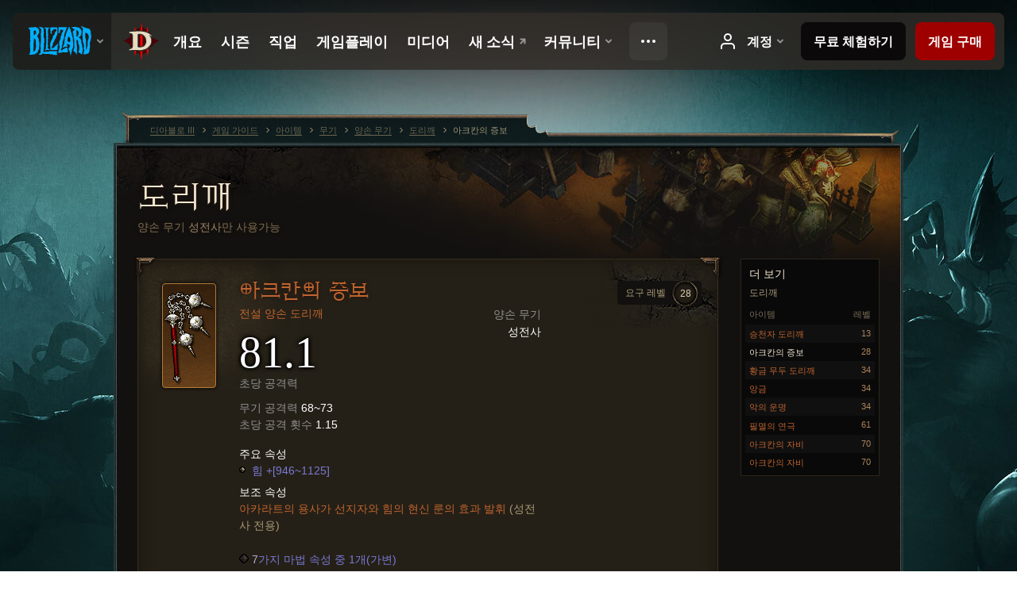

--- FILE ---
content_type: text/html;charset=UTF-8
request_url: https://us.diablo3.blizzard.com/ko-kr/item/akkhans-addendum-P4_Unique_Flail_2H_001
body_size: 6342
content:
<!DOCTYPE html>
<html xmlns="http://www.w3.org/1999/xhtml" xml:lang="ko-kr" lang="ko-kr">
<head xmlns:og="http://ogp.me/ns#" xmlns:fb="http://ogp.me/ns/fb#">
<script type="text/javascript">
//<![CDATA[
var BlzCookieConsent = {
host: "blizzard.com",
onetrustScriptUrl: "https://cdn.cookielaw.org/scripttemplates/otSDKStub.js",
onetrustDomainScript: "22011b0f-2c46-49a3-a7bf-5f98a4d4da65",
cookieInfoUrlPattern: "/cookies/?$"
}
//]]>
</script>
<script type="text/javascript" src="/static/js/libs/cookie-consent-filter-compat.js?v=58-137" defer></script>
<script>
//<![CDATA[
var dataLayer = dataLayer|| [];
dataLayer.push({
"authenticated": "0" });
(function(w,d,s,l,i){w[l]=w[l]||[];w[l].push({"gtm.start":new Date().getTime(),event:"gtm.js"});var f=d.getElementsByTagName(s)[0], j=d.createElement(s),dl=l!="dataLayer"?"&amp;l="+l:"";j.async=true;j.src=
"//www.googletagmanager.com/gtm.js?id="+i+dl;f.parentNode.insertBefore(j,f);})
(window,document,"script","dataLayer","GTM-TVHPB9J");
//]]>
</script>
<meta http-equiv="imagetoolbar" content="false" />
<meta http-equiv="X-UA-Compatible" content="IE=edge,chrome=1" />
<title>아크칸의 증보 - 게임 가이드 - 디아블로 III</title>
<link rel="icon" href="/static/images/icons/favicon.ico?v=58-137" type="image/x-icon" />
<link rel="shortcut icon" href="/static/images/icons/favicon.ico?v=58-137" type="image/x-icon" />
<link rel="stylesheet" type="text/css" media="all" href="/static/local-common/css/common-game-site.min.css?v=58-137" />
<link rel="stylesheet" type="text/css" media="all" href="/static/css/legal/ratings.css?v=58-137" />
<link rel="stylesheet" type="text/css" media="all" href="/static/css/d3.css?v=137" />
<link rel="stylesheet" type="text/css" media="all" href="/static/css/tooltips.css?v=137" />
<link rel="stylesheet" type="text/css" media="all" href="/static/css/db.css?v=58-137" />
<link rel="stylesheet" type="text/css" media="all" href="/static/css/item/detail.css?v=58-137" />
<!--[if IE 6]> <link rel="stylesheet" type="text/css" media="all" href="/static/css/tooltips-ie6.css?v=137" />
<![endif]-->
<script type="text/javascript" src="/static/local-common/js/third-party.js?v=58-137"></script>
<script type="text/javascript" src="/static/local-common/js/common-game-site.min.js?v=58-137"></script>
<meta name="robots" content="" />
<meta name="title" content="아크칸의 증보" />
<meta name="description" content="" />
<meta name="keywords" content="아크칸의 증보, 도리깨, 아이템, 양손 무기, 양손 무기" />
<meta name="identifier" content="akkhans-addendum" />
<meta name="type" content="item" />
<meta name="icon" content="https://assets.diablo3.blizzard.com/d3/icons/items/small/p4_unique_flail_2h_001_demonhunter_male.png" />
<meta name="language" content="ko-kr" />
<meta name="twitter:card" content="summary" />
<meta name="twitter:title" content="아크칸의 증보 - 게임 가이드 - 디아블로 III" />
<meta name="twitter:description" content="&amp;lt;span class=&amp;quot;d3-color-ffc7b377&amp;quot;&amp;gt;&amp;quot;세상에서 가장 훌륭한 갑옷을 입었더라도 좋은 무기가 없다면 무슨 소용인가.&amp;quot; - 아크칸&amp;lt;/span&amp;gt;" />
<meta name="twitter:image:src" content="https://assets.diablo3.blizzard.com/d3/icons/items/large/p4_unique_flail_2h_001_demonhunter_male.png" />
<!--[if IE 6]> <script type="text/javascript">
//<![CDATA[
try { document.execCommand('BackgroundImageCache', false, true) } catch(e) {}
//]]>
</script>
<![endif]-->
<script type="text/javascript">
//<![CDATA[
var Core = Core || {},
Login = Login || {};
Core.staticUrl = '/static';
Core.sharedStaticUrl = '/static/local-common';
Core.baseUrl = '/ko-kr';
Core.projectUrl = '';
Core.cdnUrl = 'https://blzmedia-a.akamaihd.net';
Core.supportUrl = 'http://us.battle.net/support/';
Core.secureSupportUrl = 'https://us.battle.net/support/';
Core.project = 'd3';
Core.locale = 'ko-kr';
Core.language = 'ko';
Core.region = 'us';
Core.shortDateFormat = 'yyyy.MM.dd';
Core.dateTimeFormat = 'yyyy.MM.dd HH시 mm분';
Core.loggedIn = false;
Core.userAgent = 'web';
Login.embeddedUrl = 'https://us.battle.net/login/login.frag';
var Flash = Flash || {};
Flash.videoPlayer = 'https://blzmedia-a.akamaihd.net/global-video-player/themes/d3/video-player.swf';
Flash.videoBase = 'https://blzmedia-a.akamaihd.net/d3/media/videos';
Flash.ratingImage = 'https://blzmedia-a.akamaihd.net/global-video-player/ratings/d3/ko-kr.jpg';
Flash.expressInstall = 'https://blzmedia-a.akamaihd.net/global-video-player/expressInstall.swf';
Flash.videoBase = 'https://assets.diablo3.blizzard.com/d3/media/videos';
//]]>
</script>
<meta property="fb:app_id" content="155068716934" />
<meta property="og:site_name" content="Diablo III" />
<meta property="og:locale" content="ko_KR" />
<meta property="og:type" content="website" />
<meta property="og:url" content="https://us.diablo3.blizzard.com/ko-kr" />
<meta property="og:image" content="https://assets.diablo3.blizzard.com/d3/icons/items/large/p4_unique_flail_2h_001_demonhunter_male.png" />
<meta property="og:image" content="https://blzmedia-a.akamaihd.net/battle.net/logos/og-d3.png" />
<meta property="og:image" content="https://blzmedia-a.akamaihd.net/battle.net/logos/og-blizzard.png" />
<meta property="og:title" content="아크칸의 증보" />
<meta property="og:description" content="&lt;span class=&quot;d3-color-ffc7b377&quot;&gt;&quot;세상에서 가장 훌륭한 갑옷을 입었더라도 좋은 무기가 없다면 무슨 소용인가.&quot; - 아크칸&lt;/span&gt;" />
<link rel="canonical" href="https://us.diablo3.blizzard.com/ko-kr" />
<meta property="d3-cloud-provider" content="aws" />
<meta property="d3-app-name" content="d3-site-prod-us" />
<meta property="d3-app-version" content="9.5.0" />
</head>
<body class="ko-kr cjk db-detail item-detail" itemscope="itemscope" itemtype="http://schema.org/ItemPage" data-legal-country="US">
<noscript><iframe src="https://www.googletagmanager.com/ns.html?id=GTM-TVHPB9J"
height="0" width="0" style="display:none;visibility:hidden"></iframe></noscript>
<blz-nav
locale="ko-kr"
content="d3"
link-prefix="https://diablo3.blizzard.com/"
hidden
>
<script async src="https://navbar.blizzard.com/static/v1/nav.js"></script>
</blz-nav>
<div class="bg-wrapper">
<div class="wrapper">
<div id="main-content"></div>
<div class="body" itemscope="itemscope" itemtype="http://schema.org/WebPageElement">
<div class="body-top">
<div class="body-bot">
	<div class="page-header page-header-db">




	<h2 class="header-2" >			<a href="/ko-kr/item/flail-2h/">
				도리깨
			</a>

			<small>
					양손 무기

					<span class="item-class-specific">
						<a href="/ko-kr/class/crusader/">성전사</a>만 사용가능
					</span>

			</small>
</h2>
	</div>

	<div class="page-body ">
		<div class="item-right">
	<div class="db-mini-nav colors-subtle">

	<div class="db-mini-nav-header">


	<h3 class="header-3" >			더 보기
</h3>

			<span class="subtitle">도리깨</span>

		<div class="column-headers">
			<span class="float-right">레벨</span>
				아이템
	</div>
	</div>

		<ul>


				<li class="d3-color-orange row1" itemprop="relatedLink"  itemscope="itemscope">
					<a href="/ko-kr/item/flail-of-the-ascended-P4_Unique_Flail_2H_002" itemprop="url">
						<span class="name" itemprop="name">승천자 도리깨</span>
							<span class="note">13</span>

	<span class="clear"><!-- --></span>
					</a>
				</li>


				<li class="active row2" itemprop="relatedLink"  itemscope="itemscope">
					<a href="/ko-kr/item/akkhans-addendum-P4_Unique_Flail_2H_001" itemprop="url">
						<span class="name" itemprop="name">아크칸의 증보</span>
							<span class="note">28</span>

	<span class="clear"><!-- --></span>
					</a>
				</li>


				<li class="d3-color-orange row1" itemprop="relatedLink"  itemscope="itemscope">
					<a href="/ko-kr/item/golden-flense-P61_Unique_Flail_2H_104" itemprop="url">
						<span class="name" itemprop="name">황금 무두 도리깨</span>
							<span class="note">34</span>

	<span class="clear"><!-- --></span>
					</a>
				</li>


				<li class="d3-color-orange row2" itemprop="relatedLink"  itemscope="itemscope">
					<a href="/ko-kr/item/baleful-remnant-Unique_Flail_2H_102_x1" itemprop="url">
						<span class="name" itemprop="name">앙금</span>
							<span class="note">34</span>

	<span class="clear"><!-- --></span>
					</a>
				</li>


				<li class="d3-color-orange row1" itemprop="relatedLink"  itemscope="itemscope">
					<a href="/ko-kr/item/fate-of-the-fell-P61_Unique_Flail_2H_103_x1" itemprop="url">
						<span class="name" itemprop="name">악의 운명</span>
							<span class="note">34</span>

	<span class="clear"><!-- --></span>
					</a>
				</li>


				<li class="d3-color-orange row2" itemprop="relatedLink"  itemscope="itemscope">
					<a href="/ko-kr/item/the-mortal-drama-P610_Unique_Flail_2H_101" itemprop="url">
						<span class="name" itemprop="name">필멸의 연극</span>
							<span class="note">61</span>

	<span class="clear"><!-- --></span>
					</a>
				</li>


				<li class="d3-color-orange row1" itemprop="relatedLink"  itemscope="itemscope">
					<a href="/ko-kr/item/akkhans-leniency-P65_flail2H_norm_unique_01" itemprop="url">
						<span class="name" itemprop="name">아크칸의 자비</span>
							<span class="note">70</span>

	<span class="clear"><!-- --></span>
					</a>
				</li>


				<li class="d3-color-orange row2" itemprop="relatedLink"  itemscope="itemscope">
					<a href="/ko-kr/item/akkhans-leniency-P76_flail2H_norm_unique_01" itemprop="url">
						<span class="name" itemprop="name">아크칸의 자비</span>
							<span class="note">70</span>

	<span class="clear"><!-- --></span>
					</a>
				</li>
		</ul>
	<span class="clear"><!-- --></span>
	</div>
		</div>

		<div class="item-left">

		<div class="db-detail-box colors-subtle item-detail-box icon-size-square">
 


		<div class="detail-icon ">




	<span class="d3-icon d3-icon-item d3-icon-item-large  d3-icon-item-orange">
		<span class="icon-item-gradient">
			<span class="icon-item-inner icon-item-default" style="background-image: url(https://assets.diablo3.blizzard.com/d3/icons/items/large/p4_unique_flail_2h_001_demonhunter_male.png); ">
			</span>
		</span>
	</span>
		</div>

			<div class="detail-level">
				<div class="detail-level-inner">
					요구 레벨
				</div>
				<span class="detail-level-number">28</span>
			</div>


		<div class="detail-text">

			

	<h2 class="header-2 d3-color-orange" >아크칸의 증보</h2>




	<div class="d3-item-properties">




		<ul class="item-type-right">


				<li class="item-slot">양손 무기</li>

				<li class="item-class-specific d3-color-white">

							<a href="/ko-kr/class/crusader/">
								성전사
							</a>

				</li>
		</ul>



	<ul class="item-type">
		<li>
			<span class="d3-color-orange">전설 양손 도리깨</span>
		</li>
	</ul>
		<ul class="item-armor-weapon item-weapon-dps">
			<li class="big"><span class="value">81.1</span></li>
			<li>초당 공격력</li>
		</ul>
		<ul class="item-armor-weapon item-weapon-damage">
			<li><span class="value"><p><span class="d3-color-FF888888">무기 공격력</span> 68~73</p>
<p><span class="d3-color-FF888888">초당 공격 횟수</span> 1.15</p></span></li>
		</ul>



	<div class="item-before-effects"></div>



		<ul class="item-effects">


		<p class="item-property-category">주요 속성</p>
			<span class="tooltip-icon-bullet"></span> <span class="d3-color-ff6969ff">힘 +[946~1125]</span><br/>

		<p class="item-property-category">보조 속성</p>
			<span class="d3-color-ffff8000"> 아카라트의 용사가 선지자와 힘의 현신 룬의 효과 발휘 </span> <span class="d3-color-ffff0000">(성전사 전용)</span><br/>


					<br/>

			<li class="item-effects-choice">
				<span class="d3-color-blue"><span class="value">7</span>가지 마법 속성 중 1개(가변)</span>
	<ul>
			<li class="item-no-background">
				<span class="tooltip-icon-bullet"></span> <span class="d3-color-ff6969ff">신성 무기 공격력 +[1177~1439]~[1410~1788]</span>
			</li>
			<li class="item-no-background">
				<span class="tooltip-icon-bullet"></span> <span class="d3-color-ff6969ff">독 무기 공격력 +[1177~1439]~[1410~1788]</span>
			</li>
			<li class="item-no-background">
				<span class="tooltip-icon-bullet"></span> <span class="d3-color-ff6969ff">냉기 무기 공격력 +[1177~1439]~[1410~1788]</span>
			</li>
			<li class="item-no-background">
				<span class="tooltip-icon-bullet"></span> <span class="d3-color-ff6969ff">비전 무기 공격력 +[1177~1439]~[1410~1788]</span>
			</li>
			<li class="item-no-background">
				<span class="tooltip-icon-bullet"></span> <span class="d3-color-ff6969ff">화염 무기 공격력 +[1177~1439]~[1410~1788]</span>
			</li>
			<li class="item-no-background">
				<span class="tooltip-icon-bullet"></span> <span class="d3-color-ff6969ff">무기 공격력 +[1177~1439]~[1410~1788]</span>
			</li>
			<li class="item-no-background">
				<span class="tooltip-icon-bullet"></span> <span class="d3-color-ff6969ff">번개 무기 공격력 +[1177~1439]~[1410~1788]</span>
			</li>
	</ul>
			</li>

	<li class="d3-color-blue"><p><span class="d3-color-ff6969ff">무작위 속성 +3가지</span></p></li>



		</ul>


		<ul class="item-extras">
		<li>계정 귀속</li>
		</ul>
	<span class="clear"><!-- --></span>
	</div>
		</div>


		<span class="corner tl"></span>
		<span class="corner tr"></span>
		<span class="corner bl"></span>
		<span class="corner br"></span>
	</div>
		<div class="db-flavor-text">
			


	<h3 class="subheader-3" ><span class="d3-color-ffc7b377">"세상에서 가장 훌륭한 갑옷을 입었더라도 좋은 무기가 없다면 무슨 소용인가." - 아크칸</span></h3>

		</div>
		</div>

	<span class="clear"><!-- --></span>
	</div>


<span class="clear"><!-- --></span>
<div class="social-media-container no-font-boost">
<h2 class="social-media-title">소셜 서비스</h2>
<ul class="social-media">
<li class="atom-feed">
<a href="/ko-kr" target="_blank"></a>
</li>
<li class="facebook">
<a href="https://www.facebook.com/DiabloKR" title=""></a>
</li>
<li class="twitter">
<a href="https://twitter.com/diablo_kr" title=""></a>
</li>
<li class="youtube">
<a href="https://www.youtube.com/channel/UC0gAVwGvV-_hyXY5wnp7BEQ" title=""></a>
</li>
<li class="reddit">
<a href="http://www.reddit.com/r/diablo" title="Diablo on reddit"></a>
</li>
<span class="clear"><!-- --></span>
</ul>
</div>
<div class="chat-gem-container">
<a href="javascript:;" class="chat-gem" id="chat-gem"></a>
</div>
</div>
</div>
<div class="body-trail">
<ol class="ui-breadcrumb">
<li itemscope="itemscope" itemtype="http://schema.org/SiteNavigationElement">
<a href="/ko-kr/" rel="np" class="breadcrumb-arrow" itemprop="url">
<span class="breadcrumb-text" itemprop="name">디아블로 III</span>
</a>
</li>
<li itemscope="itemscope" itemtype="http://schema.org/SiteNavigationElement">
<a href="/ko-kr/game/" rel="np" class="breadcrumb-arrow" itemprop="url">
<span class="breadcrumb-text" itemprop="name">게임 가이드</span>
</a>
</li>
<li itemscope="itemscope" itemtype="http://schema.org/SiteNavigationElement">
<a href="/ko-kr/item/" rel="np" class="breadcrumb-arrow" itemprop="url">
<span class="breadcrumb-text" itemprop="name">아이템</span>
</a>
</li>
<li itemscope="itemscope" itemtype="http://schema.org/SiteNavigationElement">
<a href="/ko-kr/item/weapon/" rel="np" class="breadcrumb-arrow" itemprop="url">
<span class="breadcrumb-text" itemprop="name">무기</span>
</a>
</li>
<li itemscope="itemscope" itemtype="http://schema.org/SiteNavigationElement">
<a href="/ko-kr/item/two-handed/" rel="np" class="breadcrumb-arrow" itemprop="url">
<span class="breadcrumb-text" itemprop="name">양손 무기</span>
</a>
</li>
<li itemscope="itemscope" itemtype="http://schema.org/SiteNavigationElement">
<a href="/ko-kr/item/flail-2h/" rel="np" class="breadcrumb-arrow" itemprop="url">
<span class="breadcrumb-text" itemprop="name">도리깨</span>
</a>
</li>
<li class="last" itemscope="itemscope" itemtype="http://schema.org/SiteNavigationElement">
<a href="/ko-kr/item/akkhans-addendum-P4_Unique_Flail_2H_001" rel="np" itemprop="url">
<span class="breadcrumb-text" itemprop="name">아크칸의 증보</span>
</a>
</li>
</ol>
<span class="clear"><!-- --></span>
</div>
</div>
<div class="nav-footer-wrapper">
<blz-nav-footer
legal-title-id="17459"
supported-locales='["en-us", "es-mx", "pt-br", "ja-jp", "de-de", "en-gb", "es-es", "fr-fr", "it-it", "pl-pl", "ru-ru", "ko-kr", "zh-tw"]'
cookies-url="https://www.blizzard.com/cookies"
role="presentation">
<script src="https://navbar.blizzard.com/static/v1/footer.js" async="async"></script>
</blz-nav-footer>
</div>
</div>
</div>
<script>
//<![CDATA[
var xsToken = '';
var supportToken = '';
var jsonSearchHandlerUrl = '\//us.battle.net';
var Msg = Msg || {};
Msg.support = {
ticketNew: '문의 {0} 이(가) 등록되었습니다.',
ticketStatus: '문의 {0}의 상태가 {1}(으)로 변경되었습니다.',
ticketOpen: '문의 등록',
ticketAnswered: '답변 완료',
ticketResolved: '해결됨',
ticketCanceled: '취소',
ticketArchived: '종료됨',
ticketInfo: '추가 정보 필요',
ticketAll: '전체 문의 보기'
};
Msg.cms = {
requestError: '요청을 처리할 수 없습니다.',
ignoreNot: '유저 무시 해제',
ignoreAlready: '이미 무시한 유저입니다.',
stickyRequested: '메모를 요청했습니다.',
stickyHasBeenRequested: '이미 메모를 요청한 글입니다.',
postAdded: '트래커에 등록된 게시글',
postRemoved: '트래커에서 삭제된 게시글',
userAdded: '트래커에 등록된 유저',
userRemoved: '트래커에서 삭제된 유저',
validationError: '필수 입력 사항을 모두 입력해 주시기 바랍니다.',
characterExceed: '게시글이 제한 글자수를 초과했습니다.',
searchFor: "검색 –",
searchTags: "게시글 태그:",
characterAjaxError: "로그아웃되었습니다. 새로 고침 후 다시 시도해 주세요.",
ilvl: "아이템 레벨 {0}",
shortQuery: "검색어는 최소 2글자 이상 입력하셔야 합니다.",
editSuccess: "변경되었습니다. 페이지를 새로고침하시겠습니까?",
postDelete: "이 게시글을 삭제하시겠습니까?",
throttleError: "다시 게시글을 작성하려면 잠시 기다려주시기 바랍니다."
};
Msg.bml= {
bold: '굵게',
italics: '기울임꼴',
underline: '밑줄',
list: '글머리 기호',
listItem: '목록 보기',
quote: '인용',
quoteBy: '인용글 작성자: {0}',
unformat: '형식 삭제',
cleanup: '줄 맞춤',
code: '코드 블럭',
item: '월드 오브 워크래프트 아이템',
itemPrompt: '아이템 ID:',
url: 'URL',
urlPrompt: 'URL 주소:'
};
Msg.ui= {
submit: '제출',
cancel: '취소',
reset: '재설정',
viewInGallery: '갤러리에서 보기',
loading: '불러오는 중…',
unexpectedError: '오류가 발생했습니다.',
fansiteFind: '여기에서 찾아보세요.',
fansiteFindType: '{0} 정보 검색',
fansiteNone: '이용할 수 있는 팬사이트가 없습니다.',
flashErrorHeader: '이 콘텐츠를 보려면 반드시 Adobe Flash Player를 설치해야 합니다.',
flashErrorText: 'Adobe Flash Player 다운로드',
flashErrorUrl: 'http://get.adobe.com/flashplayer/',
save: '저장'
};
Msg.grammar= {
colon: '{0}:',
first: '처음',
last: '마지막',
ellipsis: '…'
};
Msg.fansite= {
achievement: '업적',
character: '캐릭터',
faction: '진영',
'class': '직업',
object: '물건',
talentcalc: '특성',
skill: '기술',
quest: '퀘스트',
spell: '주문',
event: '이벤트',
title: '칭호',
arena: '투기장',
guild: '길드',
zone: '지역',
item: '아이템',
race: '종족',
npc: 'NPC',
pet: '애완동물'
};
Msg.search= {
noResults: '검색 결과가 없습니다.',
kb: '고객지원',
post: '토론장',
article: '게시글',
static: '콘텐츠',
wowcharacter: '캐릭터',
wowitem: '아이템',
wowguild: '길드',
wowarenateam: '투기장 팀',
url: '제안 링크',
friend: '친구',
product: '마켓플레이스 상품',
other: '기타'
};
//]]>
</script>
<script type="text/javascript" src="/static/js/libs/toolkit-modal.js?v=137"></script>
<script type="text/javascript" src="/static/js/d3.js?v=137"></script>
<script type="text/javascript" src="/static/js/navbar.js?v=137"></script>
<script type="text/javascript">
//<![CDATA[
$(function(){
Tooltip.maxWidth = 350;
});
//]]>
</script>
<script type="text/javascript" src="/static/js/blog/responsive-blog-design.min.js?v=137"></script>
<script type="text/javascript" src="/static/js/db.js?v=58-137"></script>
<script type="text/javascript" src="/static/js/item/detail.js?v=58-137"></script>
<div id="modal" class="modal hide">
<div class="modal-content">
<div class="modal__media"></div>
<div class="modal-corner modal-corner-top-left"></div>
<div class="modal-corner modal-corner-top-right"></div>
<div class="modal-corner modal-corner-bottom-left"></div>
<div class="modal-corner modal-corner-bottom-right"></div>
<div class="modal-border modal-border-top"></div>
<div class="modal-border modal-border-right"></div>
<div class="modal-border modal-border-bottom"></div>
<div class="modal-border modal-border-left"></div>
<div class="modal-controls">
<div class="prev arrow-tab modal-navigation"><div class="heroes-arrow"></div></div>
<div class="next arrow-tab modal-navigation"><div class="heroes-arrow"></div></div>
</div>
<span class="media-btn close">×</span>
</div>
</div>
</body>
</html>